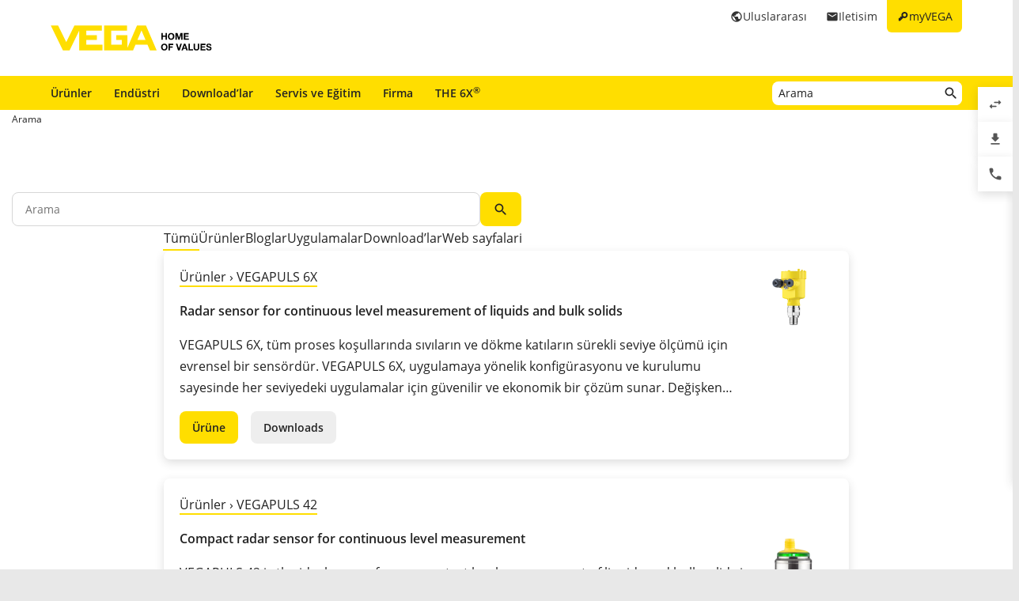

--- FILE ---
content_type: text/html; charset=utf-8
request_url: https://www.vega.com/tr/search
body_size: 10453
content:



    <!DOCTYPE html>
    <html lang="tr">


<head>
    
    <link rel="dns-prefetch" href="//cdn.vega.com">
    <link rel="preload" href="/fonts/material-icons/material-icons-round.woff2" as="font" type="font/woff2" />
    <link rel="preload" href="/fonts/open-sans/open-sans-v20-latin-ext_latin_cyrillic-300.woff2" as="font" type="font/woff2">
    <link rel="preload" href="/fonts/open-sans/open-sans-v20-latin-ext_latin_cyrillic-regular.woff2" as="font" type="font/woff2">
    <link rel="preload" href="/fonts/open-sans/open-sans-v20-latin-ext_latin_cyrillic-600.woff2" as="font" type="font/woff2">
    <link rel="preload" href="/fonts/open-sans/open-sans-v27-latin-ext_latin_cyrillic-800.woff2" as="font" type="font/woff2">



    <title>VEGA Arama – Seviye, Limit seviyesi &amp; Basın&#231; &#246;l&#231;&#252;m teknolojisi</title>
<meta content="app-id=510625851" name="apple-itunes-app" />
<meta name="keywords" content="" />
<meta name="description" content="VEGA Arama, uygun Seviye sensörü, Limit seviye sensörü veya basınç sensörünü bulmanıza yardımcı olur. Ürün verilerini, uygulamaları ve indirmeleri keşfedin." />
<meta name="robots" content="noindex, follow" />
<meta property="og:site_name" content="VEGA" />
<meta property="og:title" content="VEGA Arama – Seviye, Limit seviyesi &amp; Basınç ölçüm teknolojisi" />
<meta property="og:description" content="VEGA Arama, uygun Seviye sensörü, Limit seviye sensörü veya basınç sensörünü bulmanıza yardımcı olur. Ürün verilerini, uygulamaları ve indirmeleri keşfedin." />
<meta content="max-snippet:-1, max-image-preview:large, max-video-preview:-1" name="robots">
<meta charset="utf-8" />
<meta content="width=device-width, initial-scale=1, user-scalable=no" name="viewport" />
<meta content="IE=edge" http-equiv="x-ua-compatible" />
<meta content="VEGA Grieshaber KG" name="author" />
<meta content="VEGA Grieshaber KG" name="publisher" />
<meta content="global" name="distribution" />
<meta content="industry" name="page-topic" />
<meta content="7 days" name="revisit-after" />
<meta content="tr" name="language" />
<meta http-equiv="content-language" content="tr" />
<meta name="theme-color" content="#ffde00" />

        <meta name="baidu-site-verification" content="code-7ivuWmnMEv" />




    <link href="/sitesearch.xml" rel="search" title="VEGA" type="application/opensearchdescription+xml" />
    <link href="/img/favicon.ico" rel="shortcut icon" type="image/x-icon" />

        <link rel="canonical" href="https://www.vega.com/tr/search">
    <link rel="alternate" hreflang="nl-be" href="https://www.vega.com/nl-be/search">
    <link rel="alternate" hreflang="fr-be" href="https://www.vega.com/fr-be/search">
    <link rel="alternate" hreflang="de-be" href="https://www.vega.com/de-be/suche">
    <link rel="alternate" hreflang="de-ch" href="https://www.vega.com/de-ch/suche">
    <link rel="alternate" hreflang="fr-ch" href="https://www.vega.com/fr-ch/search">
    <link rel="alternate" hreflang="it-ch" href="https://www.vega.com/it-ch/search">
    <link rel="alternate" hreflang="de-de" href="https://www.vega.com/de-de/suche">
    <link rel="alternate" hreflang="de-at" href="https://www.vega.com/de-at/suche">
    <link rel="alternate" hreflang="es-es" href="https://www.vega.com/es-es/search">
    <link rel="alternate" hreflang="fr-fr" href="https://www.vega.com/fr-fr/search">
    <link rel="alternate" hreflang="en-au" href="https://www.vega.com/en-au/search">
    <link rel="alternate" hreflang="en-ae" href="https://www.vega.com/en-ae/search">
    <link rel="alternate" hreflang="fr-ae" href="https://www.vega.com/fr-ae/search">
    <link rel="alternate" hreflang="en-gb" href="https://www.vega.com/en-uk/search">
    <link rel="alternate" hreflang="en-in" href="https://www.vega.com/en-in/search">
    <link rel="alternate" hreflang="it-it" href="https://www.vega.com/it-it/search">
    <link rel="alternate" hreflang="nl-nl" href="https://www.vega.com/nl-nl/search">
    <link rel="alternate" hreflang="en-no" href="https://www.vega.com/en-no/search">
    <link rel="alternate" hreflang="en-sg" href="https://www.vega.com/en-sg/search">
    <link rel="alternate" hreflang="en-th" href="https://www.vega.com/en-th/search">
    <link rel="alternate" hreflang="tr-tr" href="https://www.vega.com/tr-tr/search">
    <link rel="alternate" hreflang="en-us" href="https://www.vega.com/en-us/search">
    <link rel="alternate" hreflang="es-us" href="https://www.vega.com/es-us/search">
    <link rel="alternate" hreflang="en-ca" href="https://www.vega.com/en-ca/search">
    <link rel="alternate" hreflang="fr-ca" href="https://www.vega.com/fr-ca/search">
    <link rel="alternate" hreflang="en-za" href="https://www.vega.com/en-za/search">
    <link rel="alternate" hreflang="en-br" href="https://www.vega.com/en-br/search">
    <link rel="alternate" hreflang="es-mx" href="https://www.vega.com/es-mx/search">
    <link rel="alternate" hreflang="pt-br" href="https://www.vega.com/pt-br/search">
    <link rel="alternate" hreflang="pl-pl" href="https://www.vega.com/pl-pl/search">
    <link rel="alternate" hreflang="en-dk" href="https://www.vega.com/en-dk/search">
    <link rel="alternate" hreflang="en-se" href="https://www.vega.com/en-se/search">
    <link rel="alternate" hreflang="en" href="https://www.vega.com/en/search">
    <link rel="alternate" hreflang="ru" href="https://www.vega.com/ru/search">


    <link href="/styles/Vega.Foundation.Vendor.css?t=639046931560075306" rel="stylesheet" />
<link href="/styles/Vega.Project.Application.css?t=639046931560075306" rel="stylesheet" />
<link href="/styles/Vega.Project.MyVega.css?t=639046931560075306" rel="stylesheet" />


    <!--[if lt IE 9]>
    <link href="/assets/vendor_support/iecss/iefix.css" rel="stylesheet" type="text/css" />
    <script src="/assets/vendor_support/es5-sham/es5-shim.min.js"></script>
    <script src="/assets/vendor_support/es5-sham/es5-sham.min.js"></script>
    <script src="/assets/vendor_support/html5/html5shiv.js"></script>
    <script src="/assets/vendor_support/html5/html5shiv-printshiv.js"></script>
    <script src="/assets/vendor_support/respond/respond.min.js"></script>
    <style>
        .container
        {
            max-width: 1280px;
            width: 100%;
        }
    </style>
<![endif]-->

    

    

    
    <script>
        var sliderSettings = {};
    </script>

    <!--FORMS STYLES AND SCRIPTS-->
    
    
    <!--FORMS STYLES AND SCRIPTS END-->
</head>
<body class="">
    






<!--[if lt IE 10]>
    <div class="old-browser-info">You are using an <strong>outdated</strong> browser. Please <a href="http://browsehappy.com/">upgrade your browser</a> to improve your experience.</div>
<![endif]-->


<input type="checkbox" id="myvega_login_overlay_checkbox" class="dialog-2024-checkbox" />
<div class="myvega-login-popup dialog-2024-container">
    <div class="dialog-2024" id="login_container"></div>
</div>


<!--TODO Server Name-->
<div class="container">
    
    <div class="" id="main-container">
        <div class="header">
            <div id="meta-nav">
        <label for="myvega_login_overlay_checkbox" class="meta-item login trackable"
             content="#login-container"
             data-language="tr-TR"
             data-tracking-event="navigation_click"
             data-tracking-context="Meta navigation"
             data-tracking-label="myVEGA"
             data-tracking-destination="#myVEGA">
            <span class="material-icons">key</span>
            <span class="hidden-xs">myVEGA</span>
        </label>

    <a href="/tr/iletisim"
       class="meta-item contact trackable"
       data-tracking-event="navigation_click"
       data-tracking-context="Meta navigation"
       data-tracking-label="Contact">
        <span class="material-icons">email</span>
        <span class="hidden-xs">Iletisim</span>
    </a>

    <asp:Panel runat="server"
               ID="CountryContainer"
               class="country-container trackable"
               data-tracking-event="navigation_click"
               data-tracking-context="Meta navigation"
               data-tracking-label="Language selector"
               data-tracking-destination="#language-selector">
            <span id="country-selection" class="meta-item country">
                <span class="material-icons">public</span>
                <span class="hidden-xs active-country-name">Uluslararası </span>
            </span>
    </asp:Panel>

</div>


            <div itemscope itemtype="https://schema.org/Corporation">
    <a href="/tr/" itemprop="url"> 
        <img alt="logo" class="logo" itemprop="logo" src="/img/logo/logo-with-claim.svg" />
    </a>
</div>


            


<nav id="n1">
    <div class="mobile-navigation-toggle visible-xs">
        <div class="animated-toggle">
            <div class="animate-toggle-lines"></div>
        </div>
    </div>
    <ul class="main-nav">
                <li class="main-nav-item">

                    <a href="/tr/urunler"
                       data-tracking-event="navigation_click"
                       data-tracking-context="Main navigation"
                       data-tracking-label="Produkte"
                       class="trackable main-nav-item-link ">
                        Ürünler
                    </a>


                </li>
                <li class="main-nav-item">

                    <a href="/tr/endustri"
                       data-tracking-event="navigation_click"
                       data-tracking-context="Main navigation"
                       data-tracking-label="Industries-FR"
                       class="trackable main-nav-item-link ">
                        Endüstri
                    </a>


                </li>
                <li class="main-nav-item">

                    <a href="/tr/download-lar"
                       data-tracking-event="navigation_click"
                       data-tracking-context="Main navigation"
                       data-tracking-label="Downloads"
                       class="trackable main-nav-item-link ">
                        Download’lar
                    </a>


                </li>
                <li class="main-nav-item">

                    <a href="/tr/servis-ve-egitim"
                       data-tracking-event="navigation_click"
                       data-tracking-context="Main navigation"
                       data-tracking-label="Service-and-Training"
                       class="trackable main-nav-item-link ">
                        Servis ve Eğitim
                    </a>


                </li>
                <li class="main-nav-item">

                    <a href="/tr/firma"
                       data-tracking-event="navigation_click"
                       data-tracking-context="Main navigation"
                       data-tracking-label="Company"
                       class="trackable main-nav-item-link  subnavigation-disabled">
                        Firma
                    </a>


                        <ul class="subnav">
                                <li>
                                    <a href="/tr/firma/vega-hakkinda"
                                       data-tracking-event="navigation_click"
                                       data-tracking-context="Main navigation"
                                       data-tracking-label="Company-new"
                                       class="trackable ">
                                        VEGA hakkında
                                    </a>

                                </li>
                                <li>
                                    <a href="/tr/firma/vega-dunya-capinda"
                                       data-tracking-event="navigation_click"
                                       data-tracking-context="Main navigation"
                                       data-tracking-label="VEGA-worldwide"
                                       class="trackable ">
                                        VEGA d&#252;nya &#231;apında
                                    </a>

                                </li>
                                <li>
                                    <a href="/tr/firma/blog"
                                       data-tracking-event="navigation_click"
                                       data-tracking-context="Main navigation"
                                       data-tracking-label="Blog"
                                       class="trackable ">
                                        Blog
                                    </a>

                                </li>
                                <li>
                                    <a href="/tr/firma/haberler-organizasyonlar"
                                       data-tracking-event="navigation_click"
                                       data-tracking-context="Main navigation"
                                       data-tracking-label="News und Events"
                                       class="trackable ">
                                        Haberler &amp; Organizasyonlar
                                    </a>

                                </li>
                                <li>
                                    <a href="/tr/firma/basin"
                                       data-tracking-event="navigation_click"
                                       data-tracking-context="Main navigation"
                                       data-tracking-label="Press Center"
                                       class="trackable ">
                                        Basın
                                    </a>

                                </li>
                                <li>
                                    <a href="/tr/firma/legal-notice"
                                       data-tracking-event="navigation_click"
                                       data-tracking-context="Main navigation"
                                       data-tracking-label="Legal-Notice"
                                       class="trackable ">
                                        Legal Notice
                                    </a>

                                </li>
                        </ul>
                </li>
                <li class="main-nav-item">

                    <a href="/tr/radar"
                       data-tracking-event="navigation_click"
                       data-tracking-context="Main navigation"
                       data-tracking-label="Radar"
                       class="trackable main-nav-item-link ">
                        THE 6X<sup>&reg;</sup>
                    </a>


                </li>
    </ul>
        <div id="main-search" data-downloads-link="/tr/download-lar">
            <a class="search-btn fulltextsearch-clickable" href="#"></a>
            <input type="text"
                   class="search data-hj-allow"
                   placeholder="Arama"
                   data-function="fulltextsearch"
                   data-search-base-url="/tr/search" />
            <div class="search-hint" data-nosnippet>
                <div>
                    <p class="text-bold">Possible search words</p>
                    <table>
                        <tbody>
                        <tr>
                            <td>&#220;r&#252;n adi</td>
                            <td>VEGAPULS 6X</td>
                        </tr>
                        <tr>
                            <td>Seri numarası</td>
                            <td>31979683</td>
                        </tr>
                        <tr>
                            <td>eID</td>
                            <td>DE27963843</td>
                        </tr>
                        <tr>
                            <td>Sipariş kodu</td>
                            <td>PS6X - 222 BQP</td>
                        </tr>
                        <tr>
                            <td>Model code</td>
                            <td>PS31.XXWXNNQHB</td>
                        </tr>
                        </tbody>
                    </table>
                </div>
            </div>
        </div>
    <div class="clearfix"></div>
</nav>

        </div>

        <div class="page-content-wrapper">
            

<section class="section-2024 section-breadcrumb">
    <ul class="breadcrumb hidden-xs" itemscope itemtype="https://schema.org/BreadcrumbList">
        <li itemprop="itemListElement" itemscope itemtype="https://schema.org/ListItem">
            <meta itemprop="position" content="1" />
                <a class="breadcrumb-link" href="/tr/search" itemscope itemtype="https://schema.org/WebPage" itemprop="item" itemid="/tr/search" target="_self"><span itemprop='name'>Arama</span></a>
        </li>
</ul>

</section>
<section class="section-2024 section-2024-title">
    <h1 class="center"></h1>
</section>

<section class="section-2024">
    
<div class="fulltextsearch">
    <div class="quick-search search">
        <input type="text" id="fulltextsearch-input" name="fulltextsearch-input" data-function="fulltextsearch" placeholder="Arama" value="" />
        <label for="fulltextsearch-input" class="btn-2024 search-icon" data-input-id="fulltextsearch-input"><span class="material-icons">search</span></label>
    </div>
</div>

</section>

<section class="section-2024 fulltextsearch">
    <div class="result-options">
        <ul class="tabs-2024 sidebar-list">
            <li>
                <input type="radio"
                       name="search-filter-radio"
                       data-category="all"
                       id="searchRadioAll"
                       class="tabs-2024-input"
                       checked
                       onclick="track.searchInteraction(wellKnownContexts.globalSearchResults, 'Results', 'All')" />
                <label class="input-label" for="searchRadioAll">T&#252;m&#252;</label>
            </li>

            <li>
                <input type="radio"
                       name="search-filter-radio"
                       data-category="products"
                       id="searchRadioProducts"
                       class="tabs-2024-input"
                       onclick="track.searchInteraction(wellKnownContexts.globalSearchResults, 'Results', 'Products')" />
                <label class="input-label" for="searchRadioProducts">&#220;r&#252;nler</label>
            </li>
            <li>
                <input type="radio"
                       name="search-filter-radio"
                       data-category="blogs"
                       id="searchRadioBlogs"
                       class="tabs-2024-input"
                       onclick="track.searchInteraction(wellKnownContexts.globalSearchResults, 'Results', 'Blogs')" />
                <label class="input-label" for="searchRadioBlogs">Bloglar</label>
            </li>
            <li>
                <input type="radio"
                       name="search-filter-radio"
                       data-category="applications"
                       id="searchRadioApplications"
                       class="tabs-2024-input"
                       onclick="track.searchInteraction(wellKnownContexts.globalSearchResults, 'Results', 'Applications')" />
                <label class="input-label" for="searchRadioApplications">Uygulamalar</label>
            </li>
            <li>
                <input type="radio"
                       name="search-filter-radio"
                       data-category="downloads"
                       id="searchRadioDownloads"
                       class="tabs-2024-input"
                       onclick="track.searchInteraction(wellKnownContexts.globalSearchResults, 'Results', 'Downloads')" />
                <label class="input-label" for="searchRadioDownloads">Download’lar</label>
            </li>
            <li>
                <input type="radio"
                       name="search-filter-radio"
                       data-category="newsandevents"
                       id="searchRadioNewsAndEvents"
                       class="tabs-2024-input"
                       onclick="track.searchInteraction(wellKnownContexts.globalSearchResults, 'Results', 'NewsAndEvents')" />
                <label class="input-label" for="searchRadioNewsAndEvents"></label>
            </li>
            <li>
                <input type="radio"
                       name="search-filter-radio"
                       data-category="websites"
                       id="searchRadioWebsites"
                       class="tabs-2024-input"
                       onclick="track.searchInteraction(wellKnownContexts.globalSearchResults, 'Results', 'Websites')" />
                <label class="input-label" for="searchRadioWebsites">Web sayfalari</label>
            </li>
        </ul>
    </div>
    
<div id="serialnumber-search-hint">
    <div class="info-box success">
        <h4 class="info-box-title">Seri numarası bulundu</h4>
        <p class="info-box-text">Arama sonucu olarak bir seri numarası bulundu.</p>
        <a class="btn-2024 secondary-dark" href="#" id="serialNumberSearchLink"> g&#246;ster </a>
    </div>
    <div class="info-box info">
        <h4 class="info-box-title">Arama</h4>
        <p class="info-box-text">
            Cihaz bilgilerine g&#246;re arama
        </p>
    </div>

    <div class="info-box error">
        <h4 class="info-box-title">Hi&#231;bir şey bulunamadı.</h4>
        <span class="info-box-text">Aranan seri numarasına ait herhangi bir cihaz bulunamadı.</span>
    </div>
</div>



    <div class="search-result-list-container">
        
<div class="spinner"></div>

        <ul class="search-result-list">
            
<li class="search-result product-result">
    <div class="search-result-image">
            <img width="100" height="150" loading="lazy" alt="VEGAPULS 6X" src="/-/media/images/products/sensors/f-ps64-radarsensor-fuellstandsmessung-vegapuls64-g075-1.png?rev=60b10fd8baf74f20b63c6b29672e81f8&amp;mh=140&amp;hash=9680128B2EAB35D06AECF6845666CB80&amp;mw=75&amp;mh=120" />
    </div>
    <div class="product-search-result">
        <p>
            <a href="/tr/urunler/urun-kataloglari/seviye/radar/vegapuls-6x"
               onclick="track.selectContent(wellKnownContentTypes.product, 'VEGAPULS 6X', wellKnownContexts.globalSearchResults)">
                Ürünler › VEGAPULS 6X
            </a>
        </p>
        <h3 class="looks-h4">Radar sensor for continuous level measurement of liquids and bulk solids</h3>
        <p>VEGAPULS 6X, tüm proses koşullarında sıvıların ve dökme katıların sürekli seviye ölçümü için evrensel bir sensördür. VEGAPULS 6X, uygulamaya yönelik konfigürasyonu ve kurulumu sayesinde her seviyedeki uygulamalar için güvenilir ve ekonomik bir çözüm sunar. Değişken anten sistemleri sayesinde tüm uygulamalarda bakım gerektirmeden çalışmasını sağlar.</p>
        <div class="search-link">
            <a class="btn-2024" href="/tr/urunler/urun-kataloglari/seviye/radar/vegapuls-6x"
               onclick="track.selectContent(wellKnownContentTypes.product, 'VEGAPULS 6X', wellKnownContexts.globalSearchResults)">&#220;r&#252;ne</a>
            <a class="btn-2024 secondary" href="http://www.vega.com/tr/download-lar?productid=115055&amp;familyid=123644"
               onclick="track.selectContent(wellKnownContentTypes.productDownloads, 'VEGAPULS 6X', wellKnownContexts.globalSearchResults)">Downloads</a>
        </div>
    </div>
  
</li>
<li class="search-result product-result">
    <div class="search-result-image">
            <img width="100" height="150" loading="lazy" alt="VEGAPULS 42" src="/-/media/images/products/sensors/basic/f-vegapuls42-standard.png?mh=140&amp;hash=8DD88781B75A7A3F9A2F37DB280EB781&amp;mw=75&amp;mh=120" />
    </div>
    <div class="product-search-result">
        <p>
            <a href="/tr/urunler/urun-kataloglari/seviye/radar/vegapuls-42"
               onclick="track.selectContent(wellKnownContentTypes.product, 'VEGAPULS 42', wellKnownContexts.globalSearchResults)">
                Ürünler › VEGAPULS 42
            </a>
        </p>
        <h3 class="looks-h4">Compact radar sensor for continuous level measurement</h3>
        <p>VEGAPULS 42 is the ideal sensor for non-contact level measurement of liquids and bulk solids in simple to moderate applications. The optional universal connection for hygienic adapters ensures reduced installation effort and leaner stock-keeping and perfectly fulfils the requirements for hygienic processes in the food, beverage and pharmaceutical industries. With IO-Link, it offers continuous digital data transmission.</p>
        <div class="search-link">
            <a class="btn-2024" href="/tr/urunler/urun-kataloglari/seviye/radar/vegapuls-42"
               onclick="track.selectContent(wellKnownContentTypes.product, 'VEGAPULS 42', wellKnownContexts.globalSearchResults)">&#220;r&#252;ne</a>
            <a class="btn-2024 secondary" href="http://www.vega.com/tr/download-lar?productid=115578&amp;familyid=123644"
               onclick="track.selectContent(wellKnownContentTypes.productDownloads, 'VEGAPULS 42', wellKnownContexts.globalSearchResults)">Downloads</a>
        </div>
    </div>
  
</li>
<li class="search-result product-result">
    <div class="search-result-image">
            <img width="100" height="150" loading="lazy" alt="VEGAPULS Air 23" src="/-/media/images/products/sensors/f-vegapuls-air-23-t.png?mh=140&amp;hash=9435966CC64BE99F8713FBB11D77684E&amp;mw=75&amp;mh=120" />
    </div>
    <div class="product-search-result">
        <p>
            <a href="/tr/urunler/urun-kataloglari/seviye/radar/vegapuls-air-23"
               onclick="track.selectContent(wellKnownContentTypes.product, 'VEGAPULS Air 23', wellKnownContexts.globalSearchResults)">
                Ürünler › VEGAPULS Air 23
            </a>
        </p>
        <h3 class="looks-h4">Autarkic, continuous level measurement in plastic vessels</h3>
        <p>VEGAPULS Air 23 is the ideal sensor for level measurement in IBCs and plastic vessels. The instrument measures through the closed vessel ceiling and is suitable for nearly all liquids and bulk solids.
VEGAPULS Air 23 is quickly mounted by simple and reliable adhesive, ceiling or tension belt mounting. Since no additional power supply is necessary, the autarkic sensor offers a particularly economical solution. The sensor housing with high protection rating IP69 enables maintenance-free continuous operation even outdoors or when cleaning the vessel.</p>
        <div class="search-link">
            <a class="btn-2024" href="/tr/urunler/urun-kataloglari/seviye/radar/vegapuls-air-23"
               onclick="track.selectContent(wellKnownContentTypes.product, 'VEGAPULS Air 23', wellKnownContexts.globalSearchResults)">&#220;r&#252;ne</a>
            <a class="btn-2024 secondary" href="http://www.vega.com/tr/download-lar?productid=107176&amp;familyid=123644"
               onclick="track.selectContent(wellKnownContentTypes.productDownloads, 'VEGAPULS Air 23', wellKnownContexts.globalSearchResults)">Downloads</a>
        </div>
    </div>
  
</li>
<li class="search-result product-result">
    <div class="search-result-image">
            <img width="100" height="150" loading="lazy" alt="VEGAPULS Air 41" src="/-/media/images/products/sensors/f-vegapuls-air-41.png?mw=75&amp;mh=120&amp;hash=ED1D2F4019F2658B519352D2066E2567" />
    </div>
    <div class="product-search-result">
        <p>
            <a href="/tr/urunler/urun-kataloglari/seviye/radar/vegapuls-air-41"
               onclick="track.selectContent(wellKnownContentTypes.product, 'VEGAPULS Air 41', wellKnownContexts.globalSearchResults)">
                Ürünler › VEGAPULS Air 41
            </a>
        </p>
        <h3 class="looks-h4">Autarkic, continuous level measurement for liquids and bulk solids</h3>
        <p>VEGAPULS Air 41 is the ideal sensor for all autarkic applications with bulk solids and liquids. It is particularly suitable for level measurement in mobile bulk solids silos for dry mortar, concrete and plasters as well as in liquid tanks of all kinds. VEGAPULS Air 41 offers an economical solution through simple and reliable mounting without additional power supply.</p>
        <div class="search-link">
            <a class="btn-2024" href="/tr/urunler/urun-kataloglari/seviye/radar/vegapuls-air-41"
               onclick="track.selectContent(wellKnownContentTypes.product, 'VEGAPULS Air 41', wellKnownContexts.globalSearchResults)">&#220;r&#252;ne</a>
            <a class="btn-2024 secondary" href="http://www.vega.com/tr/download-lar?productid=109757&amp;familyid=123644"
               onclick="track.selectContent(wellKnownContentTypes.productDownloads, 'VEGAPULS Air 41', wellKnownContexts.globalSearchResults)">Downloads</a>
        </div>
    </div>
  
</li>
<li class="search-result product-result">
    <div class="search-result-image">
            <img width="100" height="150" loading="lazy" alt="VEGAPULS Air 42" src="/-/media/images/products/sensors/f-vegapuls-air-42.png?mh=140&amp;hash=004ADB83DE353A76C76EB75BA29C1817&amp;mw=75&amp;mh=120" />
    </div>
    <div class="product-search-result">
        <p>
            <a href="/tr/urunler/urun-kataloglari/seviye/radar/vegapuls-air-42"
               onclick="track.selectContent(wellKnownContentTypes.product, 'VEGAPULS Air 42', wellKnownContexts.globalSearchResults)">
                Ürünler › VEGAPULS Air 42
            </a>
        </p>
        <h3 class="looks-h4">Autarkic, continuous level measurement for liquids and bulk solids</h3>
        <p>VEGAPULS Air 42 is the ideal sensor for all autarkic applications with bulk solids and liquids. It is particularly suitable for level measurement in mobile bulk solids silos for dry mortar, concrete and plasters as well as in liquid tanks of all kinds. VEGAPULS Air 42 offers an economical solution through simple and reliable mounting without additional power supply.</p>
        <div class="search-link">
            <a class="btn-2024" href="/tr/urunler/urun-kataloglari/seviye/radar/vegapuls-air-42"
               onclick="track.selectContent(wellKnownContentTypes.product, 'VEGAPULS Air 42', wellKnownContexts.globalSearchResults)">&#220;r&#252;ne</a>
            <a class="btn-2024 secondary" href="http://www.vega.com/tr/download-lar?productid=109758&amp;familyid=123644"
               onclick="track.selectContent(wellKnownContentTypes.productDownloads, 'VEGAPULS Air 42', wellKnownContexts.globalSearchResults)">Downloads</a>
        </div>
    </div>
  
</li>
<li class="search-result product-result">
    <div class="search-result-image">
            <img width="100" height="150" loading="lazy" alt="VEGAPULS C 11" src="/-/media/images/products/sensors/devices2020/f-vegapuls-c11-g.png?rev=5d1e9683c40943eabc0c308849bd35e9&amp;mw=75&amp;mh=120&amp;hash=0548EDEBFAC7988BE73DC71B96D7E099" />
    </div>
    <div class="product-search-result">
        <p>
            <a href="/tr/urunler/urun-kataloglari/seviye/radar/vegapuls-c-11"
               onclick="track.selectContent(wellKnownContentTypes.product, 'VEGAPULS C 11', wellKnownContexts.globalSearchResults)">
                Ürünler › VEGAPULS C 11
            </a>
        </p>
        <h3 class="looks-h4">Sıvıların sürekli seviye ölçümü için radar sensörü</h3>
        <p>VEGAPULS C 11 is the ideal sensor for non-contact level measurement in simple applications where a high degree of protection is required. It is particularly suitable for use in water treatment, pumping stations, rain overflow basins and level monitoring. In bulk solids the sensors are used in small bulk solids silos or open containers.</p>
        <div class="search-link">
            <a class="btn-2024" href="/tr/urunler/urun-kataloglari/seviye/radar/vegapuls-c-11"
               onclick="track.selectContent(wellKnownContentTypes.product, 'VEGAPULS C 11', wellKnownContexts.globalSearchResults)">&#220;r&#252;ne</a>
            <a class="btn-2024 secondary" href="http://www.vega.com/tr/download-lar?productid=103083&amp;familyid=123644"
               onclick="track.selectContent(wellKnownContentTypes.productDownloads, 'VEGAPULS C 11', wellKnownContexts.globalSearchResults)">Downloads</a>
        </div>
    </div>
  
</li>
<li class="search-result product-result">
    <div class="search-result-image">
            <img width="100" height="150" loading="lazy" alt="VEGAPULS C 21" src="/-/media/images/products/sensors/devices2020/f-vegapuls-c11-g.png?rev=5d1e9683c40943eabc0c308849bd35e9&amp;mh=140&amp;hash=CF9C7FDAB02E38025E05F883AED87E0A&amp;mw=75&amp;mh=120" />
    </div>
    <div class="product-search-result">
        <p>
            <a href="/tr/urunler/urun-kataloglari/seviye/radar/vegapuls-c-21"
               onclick="track.selectContent(wellKnownContentTypes.product, 'VEGAPULS C 21', wellKnownContexts.globalSearchResults)">
                Ürünler › VEGAPULS C 21
            </a>
        </p>
        <h3 class="looks-h4">Sıvıların sürekli seviye ölçümü için radar sensörü</h3>
        <p>VEGAPULS C 21 is the ideal sensor for non-contact level measurement in simple applications where a high degree of protection is required. It is particularly suitable for use in water treatment, pumping stations and rain overflow basins, for flow measurement in open channels and level monitoring. In bulk solids the sensors are used in small bulk solids silos or open containers.</p>
        <div class="search-link">
            <a class="btn-2024" href="/tr/urunler/urun-kataloglari/seviye/radar/vegapuls-c-21"
               onclick="track.selectContent(wellKnownContentTypes.product, 'VEGAPULS C 21', wellKnownContexts.globalSearchResults)">&#220;r&#252;ne</a>
            <a class="btn-2024 secondary" href="http://www.vega.com/tr/download-lar?productid=103085&amp;familyid=123644"
               onclick="track.selectContent(wellKnownContentTypes.productDownloads, 'VEGAPULS C 21', wellKnownContexts.globalSearchResults)">Downloads</a>
        </div>
    </div>
  
</li>
<li class="search-result product-result">
    <div class="search-result-image">
            <img width="100" height="150" loading="lazy" alt="VEGAPULS C 22" src="/-/media/images/products/sensors/devices2020/f-vegapuls-c22-g.png?mh=140&amp;hash=FD1807427A0EB96B74C18E03273DF49D&amp;mw=75&amp;mh=120" />
    </div>
    <div class="product-search-result">
        <p>
            <a href="/tr/urunler/urun-kataloglari/seviye/radar/vegapuls-c-22"
               onclick="track.selectContent(wellKnownContentTypes.product, 'VEGAPULS C 22', wellKnownContexts.globalSearchResults)">
                Ürünler › VEGAPULS C 22
            </a>
        </p>
        <h3 class="looks-h4">Sıvıların sürekli seviye ölçümü için radar sensörü</h3>
        <p>VEGAPULS C 22 is the ideal sensor for non-contact level measurement in simple applications where a high degree of protection is required. It is particularly suitable for use in water treatment, pumping stations and rain overflow basins, for flow measurement in open channels and level monitoring. In bulk solids the sensors are used in small bulk solids silos or open containers.</p>
        <div class="search-link">
            <a class="btn-2024" href="/tr/urunler/urun-kataloglari/seviye/radar/vegapuls-c-22"
               onclick="track.selectContent(wellKnownContentTypes.product, 'VEGAPULS C 22', wellKnownContexts.globalSearchResults)">&#220;r&#252;ne</a>
            <a class="btn-2024 secondary" href="http://www.vega.com/tr/download-lar?productid=103090&amp;familyid=123644"
               onclick="track.selectContent(wellKnownContentTypes.productDownloads, 'VEGAPULS C 22', wellKnownContexts.globalSearchResults)">Downloads</a>
        </div>
    </div>
  
</li>
<li class="search-result product-result">
    <div class="search-result-image">
            <img width="100" height="150" loading="lazy" alt="VEGAPULS C 23" src="/-/media/images/products/sensors/devices2020/f-vegapuls-c23.png?mh=140&amp;hash=32C1EAAD18E971AEB346A3E0F51FC3A2&amp;mw=75&amp;mh=120" />
    </div>
    <div class="product-search-result">
        <p>
            <a href="/tr/urunler/urun-kataloglari/seviye/radar/vegapuls-c-23"
               onclick="track.selectContent(wellKnownContentTypes.product, 'VEGAPULS C 23', wellKnownContexts.globalSearchResults)">
                Ürünler › VEGAPULS C 23
            </a>
        </p>
        <h3 class="looks-h4">Sıvıların sürekli seviye ölçümü için radar sensörü</h3>
        <p>VEGAPULS C 23 is the ideal sensor for non-contact level measurement in simple applications where a high degree of protection is required. It is particularly suitable for use in water treatment, pumping stations and rain overflow basins, for flow measurement in open channels and level monitoring. In bulk solids, the sensors are used in medium-sized bulk solids silos, segmented vessels or open heaps.</p>
        <div class="search-link">
            <a class="btn-2024" href="/tr/urunler/urun-kataloglari/seviye/radar/vegapuls-c-23"
               onclick="track.selectContent(wellKnownContentTypes.product, 'VEGAPULS C 23', wellKnownContexts.globalSearchResults)">&#220;r&#252;ne</a>
            <a class="btn-2024 secondary" href="http://www.vega.com/tr/download-lar?productid=103084&amp;familyid=123644"
               onclick="track.selectContent(wellKnownContentTypes.productDownloads, 'VEGAPULS C 23', wellKnownContexts.globalSearchResults)">Downloads</a>
        </div>
    </div>
  
</li>
<li class="search-result product-result">
    <div class="search-result-image">
            <img width="100" height="150" loading="lazy" alt="VEGAPULS 11" src="/-/media/images/products/sensors/devices2020/f-vegapuls-11-g.png?mw=75&amp;mh=120&amp;hash=512C44BCDC9CE4D3152875802A10FAEC" />
    </div>
    <div class="product-search-result">
        <p>
            <a href="/tr/urunler/urun-kataloglari/seviye/radar/vegapuls-11"
               onclick="track.selectContent(wellKnownContentTypes.product, 'VEGAPULS 11', wellKnownContexts.globalSearchResults)">
                Ürünler › VEGAPULS 11
            </a>
        </p>
        <h3 class="looks-h4">Sıvıların sürekli seviye ölçümü için radar sensörü</h3>
        <p>VEGAPULS 11 is the ideal sensor for non-contact level measurement of liquids and bulk solids in simple applications. It is particularly suitable for use in water treatment, storage tanks with acids, lyes and additives in all industrial areas, or for measuring levels in plastic tanks from the outside through the tank wall. In bulk solids the sensors are used in small bulk solids silos or open containers.</p>
        <div class="search-link">
            <a class="btn-2024" href="/tr/urunler/urun-kataloglari/seviye/radar/vegapuls-11"
               onclick="track.selectContent(wellKnownContentTypes.product, 'VEGAPULS 11', wellKnownContexts.globalSearchResults)">&#220;r&#252;ne</a>
            <a class="btn-2024 secondary" href="http://www.vega.com/tr/download-lar?productid=103088&amp;familyid=123644"
               onclick="track.selectContent(wellKnownContentTypes.productDownloads, 'VEGAPULS 11', wellKnownContexts.globalSearchResults)">Downloads</a>
        </div>
    </div>
  
</li>

        </ul>
            <div class="search-result fetch-more-btn center">
                <div class="btn-2024">Daha fazla sonu&#231; g&#246;ster</div>
            </div>

    </div>

    <div id="fulltext-search-no-result" class="cards" data-columns="3" style="display: none;">
        <div class="card contain">
            <div class="card-image">
                <span class="material-icons">search</span>
            </div>
            <div class="card-content">
                <h4>&#220;r&#252;nlerimizden birini mi aramıştınız?</h4>
                <p>Aradığınız &#252;r&#252;n&#252;, &#252;r&#252;n kataloğunda veya uygulamanızın &#246;zelliklerini belirterek bulabilirsiniz.</p>
                <div class="spacer"></div>
                <a href="/tr/urunler" class="btn-2024">&#220;r&#252;nler</a>
            </div>

        </div>
        <div class="card contain">
            <div class="card-image">
                <span class="material-icons">description</span>
            </div>
            <div class="card-content">
                <h4>D&#246;k&#252;mantasyon ve yazılım</h4>
                <p>Dok&#252;mantasyon veya yazılım mı aramıştınız? &#220;r&#252;n&#252;n&#252;ze ilişkin t&#252;m &#246;nemli dosyaları download b&#246;l&#252;m&#252;nde bulabilirsiniz.</p>
                <div class="spacer"></div>
                <a href="/tr/download-lar" class="btn-2024">Downloads</a>
            </div>
        </div>
        <div class="card contain">
            <div class="card-image">
                <span class="material-icons">apartment</span>
            </div>
            <div class="card-content">
                <h4>Branşınız i&#231;in &#231;&#246;z&#252;mler</h4>
                <p>Uygulama alanında branşınıza ve uygulamanıza en uygun &#246;l&#231;&#252;m teknolojisinin hangisini olduğunu g&#246;steriyoruz.</p>
                <div class="spacer"></div>
                <a href="/tr/endustri" class="btn-2024">Uygulamalar</a>
            </div>
        </div>
    </div>
</section>

<div class="clearfix"></div>

        </div>
    </div>

    



<footer id="footer" class="footer">
    <section class="footer-section footer-section-logo">
        <a class="footer-logo" href="/tr/" title="Ana sayfaya geri d&#246;n">
            <img src="/img/logo/logo-with-claim.svg" width="205" height="33" loading="lazy" decoding="async" alt="VEGA - Home of Values Logo" />
        </a>
    </section>
    <section class="footer-section footer-section-links ">

            <div class="footer-section-content footer-section-content-foldout">
                <input type="checkbox" id="footer-item-9be2af0b-3695-4aa0-9319-ab8fbdfb25d7" />
                <label for="footer-item-9be2af0b-3695-4aa0-9319-ab8fbdfb25d7">
                    &#220;r&#252;nler
                </label>

                <ul class="list-footer">
                        <li>
                            <a href="/tr/urunler" data-tracking-event="navigation_click" data-tracking-context="Footer navigation" data-tracking-label="&#220;r&#252;n katalogları">&#220;r&#252;n katalogları</a>
                        </li>
                        <li>
                            <a href="/tr/urunler/urun-kataloglari/seviye" data-tracking-event="navigation_click" data-tracking-context="Footer navigation" data-tracking-label="Seviye">Seviye</a>
                        </li>
                        <li>
                            <a href="/tr/urunler/urun-kataloglari/seviye-salteri" data-tracking-event="navigation_click" data-tracking-context="Footer navigation" data-tracking-label="Seviye şalteri">Seviye şalteri</a>
                        </li>
                        <li>
                            <a href="/tr/urunler/urun-kataloglari/basinc" data-tracking-event="navigation_click" data-tracking-context="Footer navigation" data-tracking-label="Basın&#231;">Basın&#231;</a>
                        </li>
                        <li>
                            <a href="/tr/dijital-hizmetler" data-tracking-event="navigation_click" data-tracking-context="Footer navigation" data-tracking-label="Dijital hizmetler">Dijital hizmetler</a>
                        </li>
                </ul>
            </div>
            <div class="footer-section-content footer-section-content-foldout">
                <input type="checkbox" id="footer-item-9c0b05c0-9919-4fbd-be12-4f1ad4a78e76" />
                <label for="footer-item-9c0b05c0-9919-4fbd-be12-4f1ad4a78e76">
                    Tools
                </label>

                <ul class="list-footer">
                        <li>
                            <a href="/tr/download-lar" data-tracking-event="navigation_click" data-tracking-context="Footer navigation" data-tracking-label="Download’lar">Download’lar</a>
                        </li>
                        <li>
                            <a href="/tr/urunler/cihaz-arama" data-tracking-event="navigation_click" data-tracking-context="Footer navigation" data-tracking-label="Seri numarası girerek cihaz arama">Seri numarası girerek cihaz arama</a>
                        </li>
                        <li>
                            <a href="/tr/myvega" data-tracking-event="navigation_click" data-tracking-context="Footer navigation" data-tracking-label="myVEGA">myVEGA</a>
                        </li>
                        <li>
                            <a href="/tr/urunler/urun-kataloglari/sinyal-ceviriciler/software/dtm-collection-ve-pactware" data-tracking-event="navigation_click" data-tracking-context="Footer navigation" data-tracking-label="DTM Collection/PACTware">DTM Collection/PACTware</a>
                        </li>
                        <li>
                            <a href="/tr/search" data-tracking-event="navigation_click" data-tracking-context="Footer navigation" data-tracking-label="Arama">Arama</a>
                        </li>
                </ul>
            </div>
            <div class="footer-section-content footer-section-content-foldout">
                <input type="checkbox" id="footer-item-506ed751-4acd-45e1-9851-93239cc0a852" />
                <label for="footer-item-506ed751-4acd-45e1-9851-93239cc0a852">
                    Servis
                </label>

                <ul class="list-footer">
                        <li>
                            <a href="/tr/servis-ve-egitim/onarim" data-tracking-event="navigation_click" data-tracking-context="Footer navigation" data-tracking-label="Cihazının geri g&#246;nderimi">Cihazının geri g&#246;nderimi</a>
                        </li>
                        <li>
                            <a href="/tr/firma/haberler-organizasyonlar/seminerler" data-tracking-event="navigation_click" data-tracking-context="Footer navigation" data-tracking-label="Seminerler">Seminerler</a>
                        </li>
                        <li>
                            <a href="/tr/servis-ve-egitim" data-tracking-event="navigation_click" data-tracking-context="Footer navigation" data-tracking-label="Servis">Servis</a>
                        </li>
                        <li>
                            <a href="/tr/urunler/direnclilik-listesi" data-tracking-event="navigation_click" data-tracking-context="Footer navigation" data-tracking-label="Diren&#231;lilik listesi">Diren&#231;lilik listesi</a>
                        </li>
                        <li>
                            <a href="/-/media/pdf-files/list_of_dielectric_constants_en.pdf?rev=4d81fd91427c40c195055a39f507ade6" data-tracking-event="navigation_click" data-tracking-context="Footer navigation" data-tracking-label="Dielektrisite listesi">Dielektrisite listesi</a>
                        </li>
                        <li>
                            <a href="https://cdn.vega.com/software/support/2025/TeamViewerQS.exe" data-tracking-event="navigation_click" data-tracking-context="Footer navigation" data-tracking-label="TeamViewer">TeamViewer</a>
                        </li>
                </ul>
            </div>
            <div class="footer-section-content footer-section-content-foldout">
                <input type="checkbox" id="footer-item-17bb602c-e610-42e0-be96-bff89408163e" />
                <label for="footer-item-17bb602c-e610-42e0-be96-bff89408163e">
                    Firma
                </label>

                <ul class="list-footer">
                        <li>
                            <a href="/tr/firma/vega-hakkinda" data-tracking-event="navigation_click" data-tracking-context="Footer navigation" data-tracking-label="VEGA hakkında">VEGA hakkında</a>
                        </li>
                        <li>
                            <a href="/tr/iletisim" data-tracking-event="navigation_click" data-tracking-context="Footer navigation" data-tracking-label="Iletisim">Iletisim</a>
                        </li>
                        <li>
                            <a href="/tr/firma/haberler-organizasyonlar/haber-makaleleri" data-tracking-event="navigation_click" data-tracking-context="Footer navigation" data-tracking-label="Haber makaleleri">Haber makaleleri</a>
                        </li>
                        <li>
                            <a href="/tr/firma/basin" data-tracking-event="navigation_click" data-tracking-context="Footer navigation" data-tracking-label="Basin">Basin</a>
                        </li>
                        <li>
                            <a href="/tr/firma/blog" data-tracking-event="navigation_click" data-tracking-context="Footer navigation" data-tracking-label="Blog">Blog</a>
                        </li>
                </ul>
            </div>

        <div class="footer-section-content footer-section-content-address">
            

    <address>
        <span class="looks-h4">VEGA Grieshaber KG</span>
        <div class="address-content">
                <p>
                    Am Hohenstein 113<br/>
                    77761 Schiltach<br/>
                    Almanya
                </p>

        <p>
            <a href="tel:00497836500" onclick=""  rel="nofollow">Tel.: +49 7836 50-0</a><br />

                <a href="fax:0049783650201">Fax: +49 7836 50-201</a>
                <br />



<a href="mailto:info.de@vega.com" onclick="track.generateLead(wellKnownContexts.mailLink);"  rel="nofollow"> info.de@vega.com</a><br />



                <a href="https://www.vega.com" title="www.vega.com" target="_blank">www.vega.com</a>

        </p>

            

        </div>

    </address>
    <script type="application/ld+json">
        {
            "@context": "https://schema.org/",
            "@graph": [
                  
                    {
                        "@type": "WebPage",
                        "@id": "https://www.vega.com/tr/urunler/urun-kataloglari/seviye/hidrostatik/vegadif-85",
                        "url": "https://www.vega.com/tr/urunler/urun-kataloglari/seviye/hidrostatik/vegadif-85",
                        "name": "VEGADIF-85",
                        "isPartOf": {
                            "@type": "WebSite",
                            "@id": "https://www.vega.com/tr/#Website-DE"
                        },
                        "about": {
                          "@id": "https://www.vega.com/tr/#Organization-DE"
                        }
                      },
                  
                {
                    "@type": "Organization",
                    "@id": "https://www.vega.com/tr/#Organization-DE",
                    "url": "https://www.vega.com/tr",
                    "legalName": "VEGA Grieshaber KG",
                    "name": "VEGA Grieshaber KG",
                    "image": "https://www.vega.com/img/logo/logo-with-claim.svg",
                    "logo": "https://www.vega.com/img/logo/logo-with-claim.svg",
                    "telephone": "+49 7836 50-0",
                    "faxNumber": "+49 7836 50-201",
                    "email": "info.de@vega.com",
                    "address": {
                        "@type": "PostalAddress",
                        "streetAddress": "Am Hohenstein 113",
                        "addressLocality": "Schiltach",
                        "addressCountry": "Almanya",
                        "postalCode": "77761"
                    },
                    "sameAs": [
                        "https://www.facebook.com/Vmax.VEGA",
                        "https://www.linkedin.com/company/vega-level-and-pressure/",
                        "https://de.wikipedia.org/wiki/VEGA_Grieshaber",
                        "https://www.youtube.com/channel/UCQFmxOH0WybO0Et2RRfHoPg"
                    ]
                }
                ]
            }
    </script>



        </div>

    </section>
    <section class="footer-section footer-section-legal">
        <div class="footer-legal-upper">
            <div class="footer-section-legal-links data-hj-suppress">
                <ul class="legal-links list-inline">
                    <li class="vega-copyright">© 2026 VEGA</li>
                                <li><a href="/tr/firma/legal-notice" class="trackable" data-tracking-event="navigation_click" data-tracking-context="Footer navigation" data-tracking-label="Terms" >Genel Şartlar ve Koşullar</a></li>
                                <li><a href="/de-de/firma/legal-notice/imprint" class="trackable" data-tracking-event="navigation_click" data-tracking-context="Footer navigation" data-tracking-label="Imprint" >Baskı</a></li>
                                <li><a href="/de-de/firma/legal-notice/veri-koruma-bilgileri" class="trackable" data-tracking-event="navigation_click" data-tracking-context="Footer navigation" data-tracking-label="Privacy" >Veri koruma bilgileri</a></li>

                                            <li><a href="https://grieshaber.crefowhistle.de/en" target="_blank" rel="noopener noreferrer" >İhbar sistemi</a></li>
                </ul>
            </div>
            <div class="footer-section-legal-social">
                <ul class="social-links list-inline">
                        <li><a target="_blank" href="https://www.linkedin.com/company/vega-level-and-pressure" class="icon icon-linkedin"></a></li>
                                            <li><a target="_blank" href="https://www.youtube.com/VEGAGrieshaberKG" class="icon icon-youtube"></a></li>
                                    </ul>
            </div>
        </div>
            </section>


</footer>
<div id="social-overlay" class="vega-overlay">
    <div class="overlay-inner">
        <div class="overlay-content">
            <div class="social-overlay-content text-center" id="social-overlay-content-wechat">
                <img src="/img/social-overlay-qr-wechat.jpg" />
            </div>
            <div class="social-overlay-content text-center" id="social-overlay-content-wechat-video">
                <img src="/img/social-overlay-qr-wechat-video.jpg" />
            </div>
            <div class="social-overlay-content text-center" id="social-overlay-content-miniprogram">
                <img src="/img/social-overlay-qr-miniprogram.jpg" />
            </div>
            <div class="social-overlay-content text-center" id="social-overlay-content-tiktok">
                <img src="/img/social-overlay-qr-tiktok.jpg" />
            </div>
            <div class="text-center">
                <br />
                <span class="btn-2024" id="close-social-overlay">Kapat</span>
            </div>
        </div>
    </div>
</div>


<!-- Cookie Settings -->


</div>

<div class="hidden-xs" id="sticky-menu">
    <div class="sticky-buttons">
        <div class="sticky-button comparison" data-content="products">
    <span class="sticky-tooltip">&#220;r&#252;n karsilastirmasi</span>
    <span class="counter"></span>
    <span class="material-icons">swap_horiz</span>
</div>

        <div class="sticky-button documents" data-content="documents">
    <span class="sticky-tooltip">Downloadlar</span>
    <span class="counter"></span>
    <span class="material-icons">file_download</span>
</div>


<div class="sticky-button contacts" data-content="contacts">
    <span class="sticky-tooltip">İletişim kurulacak kişiler</span>
    <span class="counter"></span>
    <span class="material-icons">phone</span>
</div>

    </div>

    <div class="sticky-content">
        <div class="sticky-inner-content products">
    <div class="sticky-content-header">&#220;r&#252;n karsilastirmasi</div>
    <div class="sticky-content-list-wrapper">
        <ul class="sticky-content-list">
            
        </ul>
        <div class="empty-content">
            <div class="no-comparison-placeholder tr-TR"></div>
            <p class="text-center text-bold">Karsilastirilacak &#252;r&#252;n bulunamadi</p>
            <p class="text-center empty-content-description">Birbiri ile karsilastirabilmek i&#231;in farkli &#252;r&#252;nler se&#231;in.</p>
        </div>
    </div>
    <div class="sticky-content-bottom">
        <a class="btn-2024" href="/tr/urunler/product-compare">&#220;r&#252;nleri karsilastir</a>
    </div>
</div>

        <div class="sticky-inner-content documents">
    <div class="sticky-content-header">Downloadlar</div>
    <div class="sticky-content-list-wrapper">
        <ul class="sticky-content-list">
            
        </ul>
        <div class="empty-content">
            <p class="text-center" style="margin-top: 15px;"><img alt="" src="/img/layout/no-documents.png"/></p>
            <p class="text-center text-bold">Hi&#231;bir Download isaretlenmedi</p>
            <p class="text-center empty-content-description">
                Dosyayi .zip olarak indirebilmek i&#231;in birden fazla dosya se&#231;in.
                <br/>
                <br/>
                <a href="/tr/download-lar">Download merkezi</a>
            </p>
        </div>
    </div>
    <div class="sticky-content-bottom">
        <a class="btn-2024 zip-download-button inactive" data-url="/api/sitecore/DownloadZip/Handler?language=tr-TR&amp;siteName=VegaWebsite_TR_INT" href="#">Indir</a>
    </div>
</div>


<div class="sticky-inner-content contacts">
    <div class="sticky-content-header">İletişim kurulacak kişiler</div>
    <div class="sticky-content-list-wrapper" style="height: 457px; padding: 15px;">
            <div class="row">
        <div class="col-xs-12">
            <h3>Kisisel danisma</h3>
        </div>
        <div class="col-lg-6">
            

    <address>
        <span class="looks-h4">VEGA Grieshaber KG</span>
        <div class="address-content">
                <p>
                    Am Hohenstein 113<br/>
                    77761 Schiltach<br/>
                    Almanya
                </p>

        <p>
            <a href="tel:00497836500" onclick=""  rel="nofollow">Tel.: +49 7836 50-0</a><br />

                <a href="fax:0049783650201">Fax: +49 7836 50-201</a>
                <br />



<a href="mailto:info.de@vega.com" onclick="track.generateLead(wellKnownContexts.mailLink);"  rel="nofollow"> info.de@vega.com</a><br />



                <a href="https://www.vega.com" title="www.vega.com" target="_blank">www.vega.com</a>

        </p>

            

        </div>

    </address>
    <script type="application/ld+json">
        {
            "@context": "https://schema.org/",
            "@graph": [
                  
                    {
                        "@type": "WebPage",
                        "@id": "https://www.vega.com/tr/search",
                        "url": "https://www.vega.com/tr/search",
                        "name": "Search",
                        "isPartOf": {
                            "@type": "WebSite",
                            "@id": "https://www.vega.com/tr/#Website-DE"
                        },
                        "about": {
                          "@id": "https://www.vega.com/tr/#Organization-DE"
                        }
                      },
                  
                {
                    "@type": "Organization",
                    "@id": "https://www.vega.com/tr/#Organization-DE",
                    "url": "https://www.vega.com/tr",
                    "legalName": "VEGA Grieshaber KG",
                    "name": "VEGA Grieshaber KG",
                    "image": "https://www.vega.com/img/logo/logo-with-claim.svg",
                    "logo": "https://www.vega.com/img/logo/logo-with-claim.svg",
                    "telephone": "+49 7836 50-0",
                    "faxNumber": "+49 7836 50-201",
                    "email": "info.de@vega.com",
                    "address": {
                        "@type": "PostalAddress",
                        "streetAddress": "Am Hohenstein 113",
                        "addressLocality": "Schiltach",
                        "addressCountry": "Almanya",
                        "postalCode": "77761"
                    },
                    "sameAs": [
                        "https://www.facebook.com/Vmax.VEGA",
                        "https://www.linkedin.com/company/vega-level-and-pressure/",
                        "https://de.wikipedia.org/wiki/VEGA_Grieshaber",
                        "https://www.youtube.com/channel/UCQFmxOH0WybO0Et2RRfHoPg"
                    ]
                }
                ]
            }
    </script>


        </div>
        <div class="col-lg-6">
            <div class="country-specific-header-contact">
                
            </div>
        </div>
    </div>

    </div>
</div>
        
    </div>
</div>




    <script type="text/javascript">
        (function(w){
var d=w['cookieNames']||(w['cookieNames']={});
d.current_country={"CookieName":"current_country","LifetimeInDays":365};
d.DownloadWatchlist={"CookieName":"VegaDocumentsWatchlist_INT","LifetimeInDays":7};
d.ProductUnits={"CookieName":"vws_units","LifetimeInDays":365};
d.ProductCompare={"CookieName":"VegaProductComparisonList_INT","LifetimeInDays":7};
}(window));
    </script>
    <script type="text/javascript">
        (function(w){
var d=w['pageData']||(w['pageData']={});
d.siteName="vegawebsite_tr_int";
d.itemId="{0B4CD7FB-6C8D-4CBA-89D8-909D8C99CCD3}";
d.language="tr-TR";
d.isPageEditor=false;
d.currentCountry="INT";
d.countrySelection={"show":true,"hasCookie":false};
d.showCookieConsent=true;
d.mandatorId=1000;
d.cultureInfo="tr-TR";
d.translations={"productOverviewContactFindContactResultNoContacts":"Isteginize uygun danisman bulunamadi.","showMore":"Daha fazla göster","email":"E-posta","website":"Web sayfasi"};
d.itemName="Search";
d.currentUser=null;
d.isLoggedInUser=false;
d.isVegaUser=false;
d.requestId="{c897f4f3-da2f-4185-9b12-b2753eee4ae5}";
}(window));
    </script>
    <script type="text/javascript">
        (function(w){
var d=w['pageContextData']||(w['pageContextData']={});
d.site="VegaWebsite_TR_INT";
d.language="tr-TR";
}(window));
    </script>



<script src="/scripts/Vega.Foundation.Vendor.js?t=639046931560075306"></script>
<script src="/scripts/Vega.Project.Application.js?t=639046931560075306"></script>


<script type="text/javascript" src="/_Incapsula_Resource?SWJIYLWA=719d34d31c8e3a6e6fffd425f7e032f3&ns=2&cb=259303459" async></script></body> 
</html>
